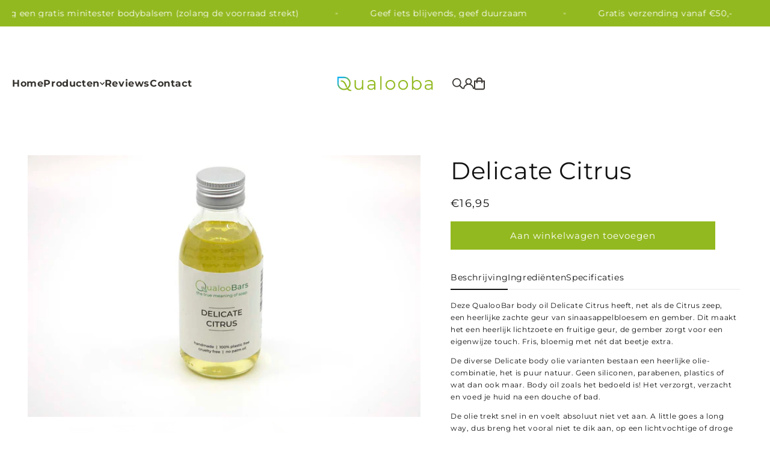

--- FILE ---
content_type: text/plain; charset=utf-8
request_url: https://events.getsitectrl.com/api/v1/events
body_size: 557
content:
{"id":"66ffe8d09890046d","user_id":"66ffe8d098a5c05c","time":1769520448098,"token":"1769520448.cc6d35624e2a6e05053d7682ac79e4df.576918a26fd5cb26d59eea7b3114e476","geo":{"ip":"18.220.60.35","geopath":"147015:147763:220321:","geoname_id":4509177,"longitude":-83.0061,"latitude":39.9625,"postal_code":"43215","city":"Columbus","region":"Ohio","state_code":"OH","country":"United States","country_code":"US","timezone":"America/New_York"},"ua":{"platform":"Desktop","os":"Mac OS","os_family":"Mac OS X","os_version":"10.15.7","browser":"Other","browser_family":"ClaudeBot","browser_version":"1.0","device":"Spider","device_brand":"Spider","device_model":"Desktop"},"utm":{}}